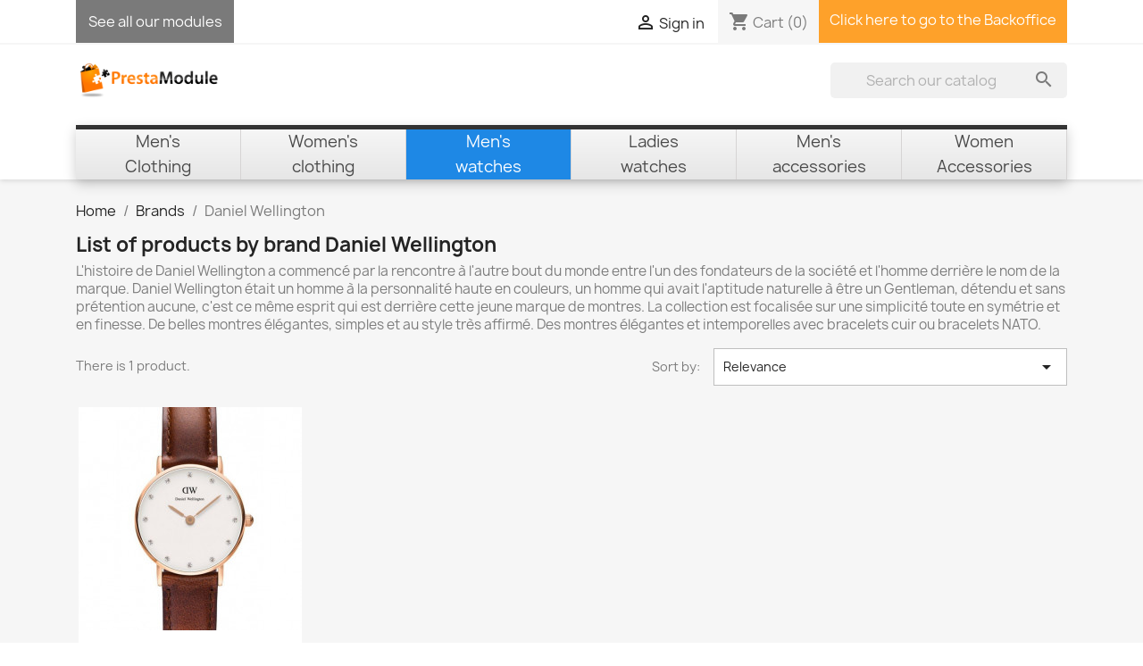

--- FILE ---
content_type: text/html; charset=utf-8
request_url: https://demos-17.presta-module.com/applepay/en/17_daniel-wellington
body_size: 12040
content:
<!doctype html>
<html lang="en-US">

  <head>
    
      
  <meta charset="utf-8">


  <meta http-equiv="x-ua-compatible" content="ie=edge">



  <title>Daniel Wellington</title>
  
    
  
  <meta name="description" content="">
  <meta name="keywords" content="">
        <link rel="canonical" href="https://demos-17.presta-module.com/applepay/en/17_daniel-wellington">
    
          <link rel="alternate" href="https://demos-17.presta-module.com/applepay/fr/17_daniel-wellington" hreflang="fr">
          <link rel="alternate" href="https://demos-17.presta-module.com/applepay/en/17_daniel-wellington" hreflang="en-us">
      
  
  
    <script type="application/ld+json">
  {
    "@context": "https://schema.org",
    "@type": "Organization",
    "name" : "[Presta Module] Apple Pay",
    "url" : "https://demos-17.presta-module.com/applepay/en/"
         ,"logo": {
        "@type": "ImageObject",
        "url":"https://cdn-demos-17.presta-module.com/applepay/img/oco-logo-151801871224.jpg"
      }
      }
</script>

<script type="application/ld+json">
  {
    "@context": "https://schema.org",
    "@type": "WebPage",
    "isPartOf": {
      "@type": "WebSite",
      "url":  "https://demos-17.presta-module.com/applepay/en/",
      "name": "[Presta Module] Apple Pay"
    },
    "name": "Daniel Wellington",
    "url":  "https://demos-17.presta-module.com/applepay/en/17_daniel-wellington"
  }
</script>


  <script type="application/ld+json">
    {
      "@context": "https://schema.org",
      "@type": "BreadcrumbList",
      "itemListElement": [
                  {
            "@type": "ListItem",
            "position": 1,
            "name": "Home",
            "item": "https://demos-17.presta-module.com/applepay/en/"
          },                  {
            "@type": "ListItem",
            "position": 2,
            "name": "Brands",
            "item": "https://demos-17.presta-module.com/applepay/en/brands"
          },                  {
            "@type": "ListItem",
            "position": 3,
            "name": "Daniel Wellington",
            "item": "https://demos-17.presta-module.com/applepay/en/17_daniel-wellington"
          }              ]
    }
  </script>
  
  
  
  <script type="application/ld+json">
  {
    "@context": "https://schema.org",
    "@type": "ItemList",
    "itemListElement": [
          {
        "@type": "ListItem",
        "position": 1,
        "name": "Classy St Mawes",
        "url": "https://demos-17.presta-module.com/applepay/en/men-s-watches/29-classy-st-mawes.html"
      }        ]
  }
</script>

  
  
    
  

  
    <meta property="og:title" content="Daniel Wellington" />
    <meta property="og:description" content="" />
    <meta property="og:url" content="https://demos-17.presta-module.com/applepay/en/17_daniel-wellington" />
    <meta property="og:site_name" content="[Presta Module] Apple Pay" />
    <meta property="og:type" content="website" />    



  <meta name="viewport" content="width=device-width, initial-scale=1">



  <link rel="icon" type="image/vnd.microsoft.icon" href="https://cdn-demos-17.presta-module.com/applepay/img/favicon.ico?1518020357">
  <link rel="shortcut icon" type="image/x-icon" href="https://cdn-demos-17.presta-module.com/applepay/img/favicon.ico?1518020357">



    <link rel="stylesheet" href="https://cdnjs.cloudflare.com/ajax/libs/font-awesome/5.9.0/css/all.min.css" type="text/css" media="all">
  <link rel="stylesheet" href="https://cdn-demos-17.presta-module.com/applepay/themes/demo/assets/cache/theme-0caf5e37.css" type="text/css" media="all">




  

  <script type="text/javascript">
        var adtm_activeLink = {"id":17,"type":"brands"};
        var adtm_isToggleMode = false;
        var adtm_menuHamburgerSelector = "#menu-icon, .menu-icon";
        var adtm_stickyOnMobile = false;
        var prestashop = {"cart":{"products":[],"totals":{"total":{"type":"total","label":"Total","amount":0,"value":"\u20ac0.00"},"total_including_tax":{"type":"total","label":"Total (tax incl.)","amount":0,"value":"\u20ac0.00"},"total_excluding_tax":{"type":"total","label":"Total (tax excl.)","amount":0,"value":"\u20ac0.00"}},"subtotals":{"products":{"type":"products","label":"Subtotal","amount":0,"value":"\u20ac0.00"},"discounts":null,"shipping":{"type":"shipping","label":"Shipping","amount":0,"value":""},"tax":null},"products_count":0,"summary_string":"0 items","vouchers":{"allowed":1,"added":[]},"discounts":[],"minimalPurchase":0,"minimalPurchaseRequired":""},"currency":{"id":1,"name":"Euro","iso_code":"EUR","iso_code_num":"978","sign":"\u20ac"},"customer":{"lastname":null,"firstname":null,"email":null,"birthday":null,"newsletter":null,"newsletter_date_add":null,"optin":null,"website":null,"company":null,"siret":null,"ape":null,"is_logged":false,"gender":{"type":null,"name":null},"addresses":[]},"country":{"id_zone":"1","id_currency":"0","call_prefix":"33","iso_code":"FR","active":"1","contains_states":"0","need_identification_number":"0","need_zip_code":"1","zip_code_format":"NNNNN","display_tax_label":"1","name":"France","id":8},"language":{"name":"English (English)","iso_code":"en","locale":"en-US","language_code":"en-us","active":"1","is_rtl":"0","date_format_lite":"m\/d\/Y","date_format_full":"m\/d\/Y H:i:s","id":2},"page":{"title":"","canonical":"https:\/\/demos-17.presta-module.com\/applepay\/en\/17_daniel-wellington","meta":{"title":"Daniel Wellington","description":"","keywords":"","robots":"index"},"page_name":"manufacturer","body_classes":{"lang-en":true,"lang-rtl":false,"country-FR":true,"currency-EUR":true,"layout-full-width":true,"page-manufacturer":true,"tax-display-enabled":true,"page-customer-account":false,"manufacturer-id-17":true,"manufacturer-Daniel Wellington":true},"admin_notifications":[],"password-policy":{"feedbacks":{"0":"Very weak","1":"Weak","2":"Average","3":"Strong","4":"Very strong","Straight rows of keys are easy to guess":"Straight rows of keys are easy to guess","Short keyboard patterns are easy to guess":"Short keyboard patterns are easy to guess","Use a longer keyboard pattern with more turns":"Use a longer keyboard pattern with more turns","Repeats like \"aaa\" are easy to guess":"Repeats like \"aaa\" are easy to guess","Repeats like \"abcabcabc\" are only slightly harder to guess than \"abc\"":"Repeats like \"abcabcabc\" are only slightly harder to guess than \"abc\"","Sequences like abc or 6543 are easy to guess":"Sequences like \"abc\" or \"6543\" are easy to guess.","Recent years are easy to guess":"Recent years are easy to guess","Dates are often easy to guess":"Dates are often easy to guess","This is a top-10 common password":"This is a top-10 common password","This is a top-100 common password":"This is a top-100 common password","This is a very common password":"This is a very common password","This is similar to a commonly used password":"This is similar to a commonly used password","A word by itself is easy to guess":"A word by itself is easy to guess","Names and surnames by themselves are easy to guess":"Names and surnames by themselves are easy to guess","Common names and surnames are easy to guess":"Common names and surnames are easy to guess","Use a few words, avoid common phrases":"Use a few words, avoid common phrases","No need for symbols, digits, or uppercase letters":"No need for symbols, digits, or uppercase letters","Avoid repeated words and characters":"Avoid repeated words and characters","Avoid sequences":"Avoid sequences","Avoid recent years":"Avoid recent years","Avoid years that are associated with you":"Avoid years that are associated with you","Avoid dates and years that are associated with you":"Avoid dates and years that are associated with you","Capitalization doesn't help very much":"Capitalization doesn't help very much","All-uppercase is almost as easy to guess as all-lowercase":"All-uppercase is almost as easy to guess as all-lowercase","Reversed words aren't much harder to guess":"Reversed words aren't much harder to guess","Predictable substitutions like '@' instead of 'a' don't help very much":"Predictable substitutions like \"@\" instead of \"a\" don't help very much.","Add another word or two. Uncommon words are better.":"Add another word or two. Uncommon words are better."}}},"shop":{"name":"[Presta Module] Apple Pay","logo":"https:\/\/cdn-demos-17.presta-module.com\/applepay\/img\/oco-logo-151801871224.jpg","stores_icon":"https:\/\/cdn-demos-17.presta-module.com\/applepay\/img\/logo_stores.png","favicon":"https:\/\/cdn-demos-17.presta-module.com\/applepay\/img\/favicon.ico"},"core_js_public_path":"\/themes\/","urls":{"base_url":"https:\/\/demos-17.presta-module.com\/applepay\/","current_url":"https:\/\/demos-17.presta-module.com\/applepay\/en\/17_daniel-wellington","shop_domain_url":"https:\/\/demos-17.presta-module.com","img_ps_url":"https:\/\/cdn-demos-17.presta-module.com\/applepay\/img\/","img_cat_url":"https:\/\/cdn-demos-17.presta-module.com\/applepay\/img\/c\/","img_lang_url":"https:\/\/cdn-demos-17.presta-module.com\/applepay\/img\/l\/","img_prod_url":"https:\/\/cdn-demos-17.presta-module.com\/applepay\/img\/p\/","img_manu_url":"https:\/\/cdn-demos-17.presta-module.com\/applepay\/img\/m\/","img_sup_url":"https:\/\/cdn-demos-17.presta-module.com\/applepay\/img\/su\/","img_ship_url":"https:\/\/cdn-demos-17.presta-module.com\/applepay\/img\/s\/","img_store_url":"https:\/\/cdn-demos-17.presta-module.com\/applepay\/img\/st\/","img_col_url":"https:\/\/cdn-demos-17.presta-module.com\/applepay\/img\/co\/","img_url":"https:\/\/cdn-demos-17.presta-module.com\/applepay\/themes\/classic\/assets\/img\/","css_url":"https:\/\/cdn-demos-17.presta-module.com\/applepay\/themes\/classic\/assets\/css\/","js_url":"https:\/\/cdn-demos-17.presta-module.com\/applepay\/themes\/classic\/assets\/js\/","pic_url":"https:\/\/cdn-demos-17.presta-module.com\/applepay\/upload\/","theme_assets":"https:\/\/cdn-demos-17.presta-module.com\/applepay\/themes\/classic\/assets\/","theme_dir":"https:\/\/cdn-demos-17.presta-module.com\/applepay\/themes\/demo\/","child_theme_assets":"https:\/\/cdn-demos-17.presta-module.com\/applepay\/themes\/demo\/assets\/","child_img_url":"https:\/\/cdn-demos-17.presta-module.com\/applepay\/themes\/demo\/assets\/img\/","child_css_url":"https:\/\/cdn-demos-17.presta-module.com\/applepay\/themes\/demo\/assets\/css\/","child_js_url":"https:\/\/cdn-demos-17.presta-module.com\/applepay\/themes\/demo\/assets\/js\/","pages":{"address":"https:\/\/demos-17.presta-module.com\/applepay\/en\/address","addresses":"https:\/\/demos-17.presta-module.com\/applepay\/en\/addresses","authentication":"https:\/\/demos-17.presta-module.com\/applepay\/en\/login","manufacturer":"https:\/\/demos-17.presta-module.com\/applepay\/en\/brands","cart":"https:\/\/demos-17.presta-module.com\/applepay\/en\/cart","category":"https:\/\/demos-17.presta-module.com\/applepay\/en\/index.php?controller=category","cms":"https:\/\/demos-17.presta-module.com\/applepay\/en\/index.php?controller=cms","contact":"https:\/\/demos-17.presta-module.com\/applepay\/en\/contact-us","discount":"https:\/\/demos-17.presta-module.com\/applepay\/en\/discount","guest_tracking":"https:\/\/demos-17.presta-module.com\/applepay\/en\/guest-tracking","history":"https:\/\/demos-17.presta-module.com\/applepay\/en\/order-history","identity":"https:\/\/demos-17.presta-module.com\/applepay\/en\/identity","index":"https:\/\/demos-17.presta-module.com\/applepay\/en\/","my_account":"https:\/\/demos-17.presta-module.com\/applepay\/en\/my-account","order_confirmation":"https:\/\/demos-17.presta-module.com\/applepay\/en\/order-confirmation","order_detail":"https:\/\/demos-17.presta-module.com\/applepay\/en\/index.php?controller=order-detail","order_follow":"https:\/\/demos-17.presta-module.com\/applepay\/en\/order-follow","order":"https:\/\/demos-17.presta-module.com\/applepay\/en\/order","order_return":"https:\/\/demos-17.presta-module.com\/applepay\/en\/index.php?controller=order-return","order_slip":"https:\/\/demos-17.presta-module.com\/applepay\/en\/credit-slip","pagenotfound":"https:\/\/demos-17.presta-module.com\/applepay\/en\/page-not-found","password":"https:\/\/demos-17.presta-module.com\/applepay\/en\/password-recovery","pdf_invoice":"https:\/\/demos-17.presta-module.com\/applepay\/en\/index.php?controller=pdf-invoice","pdf_order_return":"https:\/\/demos-17.presta-module.com\/applepay\/en\/index.php?controller=pdf-order-return","pdf_order_slip":"https:\/\/demos-17.presta-module.com\/applepay\/en\/index.php?controller=pdf-order-slip","prices_drop":"https:\/\/demos-17.presta-module.com\/applepay\/en\/prices-drop","product":"https:\/\/demos-17.presta-module.com\/applepay\/en\/index.php?controller=product","registration":"https:\/\/demos-17.presta-module.com\/applepay\/en\/index.php?controller=registration","search":"https:\/\/demos-17.presta-module.com\/applepay\/en\/search","sitemap":"https:\/\/demos-17.presta-module.com\/applepay\/en\/Sitemap","stores":"https:\/\/demos-17.presta-module.com\/applepay\/en\/stores","supplier":"https:\/\/demos-17.presta-module.com\/applepay\/en\/supplier","new_products":"https:\/\/demos-17.presta-module.com\/applepay\/en\/new-products","brands":"https:\/\/demos-17.presta-module.com\/applepay\/en\/brands","register":"https:\/\/demos-17.presta-module.com\/applepay\/en\/index.php?controller=registration","order_login":"https:\/\/demos-17.presta-module.com\/applepay\/en\/order?login=1"},"alternative_langs":{"fr":"https:\/\/demos-17.presta-module.com\/applepay\/fr\/17_daniel-wellington","en-us":"https:\/\/demos-17.presta-module.com\/applepay\/en\/17_daniel-wellington"},"actions":{"logout":"https:\/\/demos-17.presta-module.com\/applepay\/en\/?mylogout="},"no_picture_image":{"bySize":{"small_default":{"url":"https:\/\/cdn-demos-17.presta-module.com\/applepay\/img\/p\/en-default-small_default.jpg","width":98,"height":98},"cart_default":{"url":"https:\/\/cdn-demos-17.presta-module.com\/applepay\/img\/p\/en-default-cart_default.jpg","width":125,"height":125},"home_default":{"url":"https:\/\/cdn-demos-17.presta-module.com\/applepay\/img\/p\/en-default-home_default.jpg","width":250,"height":250},"medium_default":{"url":"https:\/\/cdn-demos-17.presta-module.com\/applepay\/img\/p\/en-default-medium_default.jpg","width":452,"height":452},"large_default":{"url":"https:\/\/cdn-demos-17.presta-module.com\/applepay\/img\/p\/en-default-large_default.jpg","width":800,"height":800}},"small":{"url":"https:\/\/cdn-demos-17.presta-module.com\/applepay\/img\/p\/en-default-small_default.jpg","width":98,"height":98},"medium":{"url":"https:\/\/cdn-demos-17.presta-module.com\/applepay\/img\/p\/en-default-home_default.jpg","width":250,"height":250},"large":{"url":"https:\/\/cdn-demos-17.presta-module.com\/applepay\/img\/p\/en-default-large_default.jpg","width":800,"height":800},"legend":""}},"configuration":{"display_taxes_label":true,"display_prices_tax_incl":true,"is_catalog":false,"show_prices":true,"opt_in":{"partner":true},"quantity_discount":{"type":"discount","label":"Unit discount"},"voucher_enabled":1,"return_enabled":0},"field_required":[],"breadcrumb":{"links":[{"title":"Home","url":"https:\/\/demos-17.presta-module.com\/applepay\/en\/"},{"title":"Brands","url":"https:\/\/demos-17.presta-module.com\/applepay\/en\/brands"},{"title":"Daniel Wellington","url":"https:\/\/demos-17.presta-module.com\/applepay\/en\/17_daniel-wellington"}],"count":3},"link":{"protocol_link":"https:\/\/","protocol_content":"https:\/\/"},"time":1768746916,"static_token":"3cae27e5de4366d86ac563ea1b1a6104","token":"065687cb984fafe0869b4c79d4ddec6a","debug":false};
        var psr_icon_color = false;
      </script>



  


    
  </head>

  <body id="manufacturer" class="lang-en country-fr currency-eur layout-full-width page-manufacturer tax-display-enabled manufacturer-id-17 manufacturer-daniel-wellington">

    
      
    

    <main>
      
              

      <header id="header">
        
          


  <div class="header-banner">
    
  </div>



  <nav class="header-nav">
    <div class="container">
      <div class="row">
        <div class="hidden-sm-down">
          <div class="col-md-5 col-xs-12">
            <div id="pmSeeOurModulesContainer">
    <div id="pmModulesLink">
        <a href="https://www.presta-module.com/en/3-prestashop-addons" title="See all our modules">See all our modules</a>
    </div>
</div>

<style>
#pmSeeOurModulesContainer {
    display: flex;
}
#header #pmModulesLink {
    height: 3rem;
    padding: 0.85rem;
    background: #7a7a7a;
    margin-top: 0!important;
}
#header #pmModulesLink a {
    color: #fff;
}
</style>

          </div>
          <div class="col-md-7 right-nav">
              <div id="_desktop_user_info">
  <div class="user-info">
          <a
        href="https://demos-17.presta-module.com/applepay/en/login?back=https%3A%2F%2Fdemos-17.presta-module.com%2Fapplepay%2Fen%2F17_daniel-wellington"
        title="Log in to your customer account"
        rel="nofollow"
      >
        <i class="material-icons">&#xE7FF;</i>
        <span class="hidden-sm-down">Sign in</span>
      </a>
      </div>
</div>
<div id="_desktop_cart">
  <div class="blockcart cart-preview inactive" data-refresh-url="//demos-17.presta-module.com/applepay/en/module/ps_shoppingcart/ajax">
    <div class="header">
              <i class="material-icons shopping-cart" aria-hidden="true">shopping_cart</i>
        <span class="hidden-sm-down">Cart</span>
        <span class="cart-products-count">(0)</span>
          </div>
  </div>
</div>
<div class="user-info pm-bo-link">
    <a class="hidden-sm-down" href="https://demos-17.presta-module.com/applepay/admindemo/">
        Click here to go to the Backoffice
    </a>
</div>
<style type="text/css">
div.pm-bo-link { border-right: 0px; background: #fea12a;margin: 0!important;padding: .75rem; }
div.pm-bo-link a, div.pm-bo-link a:active, div.pm-bo-link a:hover { background: #fea12a;color: #fff!important; }
</style>

          </div>
        </div>
        <div class="hidden-md-up text-sm-center mobile">
          <div class="float-xs-left" id="menu-icon">
            <i class="material-icons d-inline">&#xE5D2;</i>
          </div>
          <div class="float-xs-right" id="_mobile_cart"></div>
          <div class="float-xs-right" id="_mobile_user_info"></div>
          <div class="top-logo" id="_mobile_logo"></div>
          <div class="clearfix"></div>
        </div>
      </div>
    </div>
  </nav>



  <div class="header-top">
    <div class="container">
       <div class="row">
        <div class="col-md-2 hidden-sm-down" id="_desktop_logo">
                                    
  <a href="https://demos-17.presta-module.com/applepay/en/">
    <img
      class="logo img-fluid"
      src="https://cdn-demos-17.presta-module.com/applepay/img/oco-logo-151801871224.jpg"
      alt="[Presta Module] Apple Pay"
      width="400"
      height="100">
  </a>

                              </div>
        <div class="header-top-right col-md-10 col-sm-12 position-static">
          <!-- Block search module TOP -->
<div id="search_widget" class="search-widget" data-search-controller-url="//demos-17.presta-module.com/applepay/en/search">
	<form method="get" action="//demos-17.presta-module.com/applepay/en/search">
		<input type="hidden" name="controller" value="search">
		<input type="text" name="s" value="" placeholder="Search our catalog" aria-label="Search">
		<button type="submit">
			<i class="material-icons search">&#xE8B6;</i>
      <span class="hidden-xl-down">Search</span>
		</button>
	</form>
</div>
<!-- /Block search module TOP -->

        </div>
      </div>
      <div id="mobile_top_menu_wrapper" class="row hidden-md-up" style="display:none;">
        <div class="js-top-menu mobile" id="_mobile_top_menu"></div>
        <div class="js-top-menu-bottom">
          <div id="_mobile_currency_selector"></div>
          <div id="_mobile_language_selector"></div>
          <div id="_mobile_contact_link"></div>
        </div>
      </div>
    </div>
  </div>
  <!-- MODULE PM_AdvancedTopMenu || Presta-Module.com -->
<div id="_desktop_top_menu" class="adtm_menu_container container">
	<div id="adtm_menu" data-open-method="1" class="" data-active-id="24" data-active-type="brands">
		<div id="adtm_menu_inner" class="clearfix advtm_open_on_hover">
			<ul id="menu">
								<li class="li-niveau1 advtm_menu_toggle">
					<a href="#" class="a-niveau1 adtm_toggle_menu_button"><span class="advtm_menu_span adtm_toggle_menu_button_text">Menu</span></a>
				</li>
																		
																																																								<li class="li-niveau1 advtm_menu_3 sub">
						<a
    href="https://demos-17.presta-module.com/applepay/en/14-men-s-clothing"
    title="Men&#039;s
Clothing"
        class=" a-multiline a-niveau1"
     data-type="category"     data-id="14">

    <span class="advtm_menu_span advtm_menu_span_3">
Men's<br />
Clothing
    </span>

</a>
											<div class="adtm_sub">
															<table style="width: 100%; background-color: #42a5f5;" border="0" cellspacing="5" cellpadding="0" align="center">
<tbody>
<tr>
<td style="text-align: center;" align="center"><span style="font-size: 12pt; color: #ffffff;"><strong>What are you looking for ?</strong></span></td>
</tr>
</tbody>
</table>													<table class="columnWrapTable">
							<tr>
																							
																<td class="adtm_column_wrap_td advtm_column_wrap_td_3">
									<div class="adtm_column_wrap advtm_column_wrap_3">
																			<div class="adtm_column_wrap_sizer">&nbsp;</div>
																																																												<div class="adtm_column adtm_column_2">
																																		<span class="column_wrap_title">
												<span
    data-href="aHR0cHM6Ly9kZW1vcy0xNy5wcmVzdGEtbW9kdWxlLmNvbS9hcHBsZXBheS9lbi8xNi1zaGlydHM="
    title="Shirts"
        class="  "
     data-type="category"     data-id="16">

Shirts

</span>
											</span>
																																															<ul class="adtm_elements adtm_elements_2">
																																																																			<li class="">
													<span
    data-href="aHR0cHM6Ly9kZW1vcy0xNy5wcmVzdGEtbW9kdWxlLmNvbS9hcHBsZXBheS9lbi8xNi1zaGlydHM="
    title="	​"
        class="  "
     data-type="category"     data-id="16">

<img src="//cdn-demos-17.presta-module.com/applepay/modules/pm_advancedtopmenu/element_icons/28-en.jpg"alt="	​"title="	​" width="200" height="212"class="adtm_menu_icon img-responsive img-fluid"loading="lazy"/>	​

</span>
												</li>
																																																																																	<li class="">
													<span
    data-href="aHR0cHM6Ly9kZW1vcy0xNy5wcmVzdGEtbW9kdWxlLmNvbS9hcHBsZXBheS9lbi8xNi1zaGlydHM="
    title="See our shirts catalog"
        class="  "
     data-type="category"     data-id="16">

See our shirts catalog

</span>
												</li>
																																						</ul>
																																	</div>
																																																</div>
								</td>
																															
																<td class="adtm_column_wrap_td advtm_column_wrap_td_4">
									<div class="adtm_column_wrap advtm_column_wrap_4">
																			<div class="adtm_column_wrap_sizer">&nbsp;</div>
																																																												<div class="adtm_column adtm_column_3">
																																		<span class="column_wrap_title">
												<span
    data-href="aHR0cHM6Ly9kZW1vcy0xNy5wcmVzdGEtbW9kdWxlLmNvbS9hcHBsZXBheS9lbi8xNy1zdWl0cw=="
    title="Suits"
        class="  "
     data-type="category"     data-id="17">

Suits

</span>
											</span>
																																															<ul class="adtm_elements adtm_elements_3">
																																																																			<li class="">
													<span
    data-href="aHR0cHM6Ly9kZW1vcy0xNy5wcmVzdGEtbW9kdWxlLmNvbS9hcHBsZXBheS9lbi8xNy1zdWl0cw=="
    title="	​"
        class="  "
     data-type="category"     data-id="17">

<img src="//cdn-demos-17.presta-module.com/applepay/modules/pm_advancedtopmenu/element_icons/29-en.jpg"alt="	​"title="	​" width="200" height="212"class="adtm_menu_icon img-responsive img-fluid"loading="lazy"/>	​

</span>
												</li>
																																																																																	<li class="">
													<span
    data-href="aHR0cHM6Ly9kZW1vcy0xNy5wcmVzdGEtbW9kdWxlLmNvbS9hcHBsZXBheS9lbi8xNy1zdWl0cw=="
    title="See our suits catalog"
        class="  "
     data-type="category"     data-id="17">

See our suits catalog

</span>
												</li>
																																						</ul>
																																	</div>
																																																</div>
								</td>
																															
																<td class="adtm_column_wrap_td advtm_column_wrap_td_24">
									<div class="adtm_column_wrap advtm_column_wrap_24">
																			<div class="adtm_column_wrap_sizer">&nbsp;</div>
																																																												<div class="adtm_column adtm_column_23">
																																		<span class="column_wrap_title">
												<span
    data-href="aHR0cHM6Ly9kZW1vcy0xNy5wcmVzdGEtbW9kdWxlLmNvbS9hcHBsZXBheS9lbi8yOS10aWVz"
    title="Ties"
        class="  "
     data-type="category"     data-id="29">

Ties

</span>
											</span>
																																															<ul class="adtm_elements adtm_elements_23">
																																																																			<li class="">
													<span
    data-href="aHR0cHM6Ly9kZW1vcy0xNy5wcmVzdGEtbW9kdWxlLmNvbS9hcHBsZXBheS9lbi8yOS10aWVz"
    title="	​"
        class="  "
     data-type="category"     data-id="29">

<img src="//cdn-demos-17.presta-module.com/applepay/modules/pm_advancedtopmenu/element_icons/52-en.jpg"alt="	​"title="	​" width="200" height="212"class="adtm_menu_icon img-responsive img-fluid"loading="lazy"/>	​

</span>
												</li>
																																																																																	<li class="">
													<span
    data-href="aHR0cHM6Ly9kZW1vcy0xNy5wcmVzdGEtbW9kdWxlLmNvbS9hcHBsZXBheS9lbi8yOS10aWVz"
    title="See our ties catalog"
        class="  "
     data-type="category"     data-id="29">

See our ties catalog

</span>
												</li>
																																						</ul>
																																	</div>
																																																</div>
								</td>
																						</tr>
						</table>
												</div>
										</li>
																			
																																																								<li class="li-niveau1 advtm_menu_4 sub">
						<a
    href="https://demos-17.presta-module.com/applepay/en/15-women-s-clothing"
    title="Women&#039;s
clothing"
        class=" a-multiline a-niveau1"
     data-type="category"     data-id="15">

    <span class="advtm_menu_span advtm_menu_span_4">
Women's<br />
clothing
    </span>

</a>
											<div class="adtm_sub">
															<table style="width: 100%; background-color: #ec407a;" border="0" cellspacing="5" cellpadding="0" align="center">
<tbody>
<tr>
<td style="text-align: center;" align="center"><span style="font-size: 12pt; color: #ffffff;"><strong>What are you looking for ?</strong></span></td>
</tr>
</tbody>
</table>													<table class="columnWrapTable">
							<tr>
																							
																<td class="adtm_column_wrap_td advtm_column_wrap_td_6">
									<div class="adtm_column_wrap advtm_column_wrap_6">
																			<div class="adtm_column_wrap_sizer">&nbsp;</div>
																																																												<div class="adtm_column adtm_column_6">
																																		<span class="column_wrap_title">
												<span
    data-href="aHR0cHM6Ly9kZW1vcy0xNy5wcmVzdGEtbW9kdWxlLmNvbS9hcHBsZXBheS9lbi8xOC1zaGlydHM="
    title="Shirts"
        class="  "
     data-type="category"     data-id="18">

Shirts

</span>
											</span>
																																															<ul class="adtm_elements adtm_elements_6">
																																																																			<li class="">
													<span
    data-href="aHR0cHM6Ly9kZW1vcy0xNy5wcmVzdGEtbW9kdWxlLmNvbS9hcHBsZXBheS9lbi8xOC1zaGlydHM="
    title="	​"
        class="  "
     data-type="category"     data-id="18">

<img src="//cdn-demos-17.presta-module.com/applepay/modules/pm_advancedtopmenu/element_icons/26-en.jpg"alt="	​"title="	​" width="200" height="212"class="adtm_menu_icon img-responsive img-fluid"loading="lazy"/>	​

</span>
												</li>
																																																																																	<li class="">
													<span
    data-href="aHR0cHM6Ly9kZW1vcy0xNy5wcmVzdGEtbW9kdWxlLmNvbS9hcHBsZXBheS9lbi8xOC1zaGlydHM="
    title="See our shirts catalog"
        class="  "
     data-type="category"     data-id="18">

See our shirts catalog

</span>
												</li>
																																						</ul>
																																	</div>
																																																</div>
								</td>
																															
																<td class="adtm_column_wrap_td advtm_column_wrap_td_7">
									<div class="adtm_column_wrap advtm_column_wrap_7">
																			<div class="adtm_column_wrap_sizer">&nbsp;</div>
																																																												<div class="adtm_column adtm_column_7">
																																		<span class="column_wrap_title">
												<span
    data-href="aHR0cHM6Ly9kZW1vcy0xNy5wcmVzdGEtbW9kdWxlLmNvbS9hcHBsZXBheS9lbi8xOS1zdWl0cw=="
    title="Suits"
        class="  "
     data-type="category"     data-id="19">

Suits

</span>
											</span>
																																															<ul class="adtm_elements adtm_elements_7">
																																																																			<li class="">
													<span
    data-href="aHR0cHM6Ly9kZW1vcy0xNy5wcmVzdGEtbW9kdWxlLmNvbS9hcHBsZXBheS9lbi8xOS1zdWl0cw=="
    title="	​"
        class="  "
     data-type="category"     data-id="19">

<img src="//cdn-demos-17.presta-module.com/applepay/modules/pm_advancedtopmenu/element_icons/27-en.jpg"alt="	​"title="	​" width="200" height="212"class="adtm_menu_icon img-responsive img-fluid"loading="lazy"/>	​

</span>
												</li>
																																																																																	<li class="">
													<span
    data-href="aHR0cHM6Ly9kZW1vcy0xNy5wcmVzdGEtbW9kdWxlLmNvbS9hcHBsZXBheS9lbi8xOS1zdWl0cw=="
    title="See our suits catalog"
        class="  "
     data-type="category"     data-id="19">

See our suits catalog

</span>
												</li>
																																						</ul>
																																	</div>
																																																</div>
								</td>
																															
																<td class="adtm_column_wrap_td advtm_column_wrap_td_25">
									<div class="adtm_column_wrap advtm_column_wrap_25">
																			<div class="adtm_column_wrap_sizer">&nbsp;</div>
																																																												<div class="adtm_column adtm_column_24">
																																		<span class="column_wrap_title">
												<span
    data-href="aHR0cHM6Ly9kZW1vcy0xNy5wcmVzdGEtbW9kdWxlLmNvbS9hcHBsZXBheS9lbi8zNi1wYW50cw=="
    title="Pants"
        class="  "
     data-type="category"     data-id="36">

Pants

</span>
											</span>
																																															<ul class="adtm_elements adtm_elements_24">
																																																																			<li class="">
													<span
    data-href="aHR0cHM6Ly9kZW1vcy0xNy5wcmVzdGEtbW9kdWxlLmNvbS9hcHBsZXBheS9lbi8zNi1wYW50cw=="
    title="	​"
        class="  "
     data-type="category"     data-id="36">

<img src="//cdn-demos-17.presta-module.com/applepay/modules/pm_advancedtopmenu/element_icons/55-en.jpg"alt="	​"title="	​" width="200" height="213"class="adtm_menu_icon img-responsive img-fluid"loading="lazy"/>	​

</span>
												</li>
																																																																																	<li class="">
													<span
    data-href="aHR0cHM6Ly9kZW1vcy0xNy5wcmVzdGEtbW9kdWxlLmNvbS9hcHBsZXBheS9lbi8zNi1wYW50cw=="
    title="See our pants catalog"
        class="  "
     data-type="category"     data-id="36">

See our pants catalog

</span>
												</li>
																																						</ul>
																																	</div>
																																																</div>
								</td>
																						</tr>
						</table>
												</div>
										</li>
																			
																																																								<li class="li-niveau1 advtm_menu_1 sub">
						<a
    href="https://demos-17.presta-module.com/applepay/en/12-men-s-watches"
    title="Men&#039;s
watches"
        class=" a-multiline a-niveau1"
     data-type="category"     data-id="12">

    <span class="advtm_menu_span advtm_menu_span_1">
Men's<br />
watches
    </span>

</a>
											<div class="adtm_sub">
															<table style="width: 100%; background-color: #42a5f5;" border="0" cellspacing="5" cellpadding="0" align="center">
<tbody>
<tr>
<td style="text-align: center;" align="center"><span style="font-size: 12pt; color: #ffffff;"><strong>What are you looking for ?</strong></span></td>
</tr>
</tbody>
</table>													<table class="columnWrapTable">
							<tr>
																							
																<td class="adtm_column_wrap_td advtm_column_wrap_td_1">
									<div class="adtm_column_wrap advtm_column_wrap_1">
																			<div class="adtm_column_wrap_sizer">&nbsp;</div>
																																																												<div class="adtm_column adtm_column_1">
																																		<span class="column_wrap_title">
												<span
    data-href="#"
    title="Sort by Manufacturers"
        class="adtm_unclickable  "
        >

Sort by Manufacturers

</span>
											</span>
																																															<ul class="adtm_elements adtm_elements_1">
																																																																			<li class="">
													<span
    data-href="aHR0cHM6Ly9kZW1vcy0xNy5wcmVzdGEtbW9kdWxlLmNvbS9hcHBsZXBheS9lbi8xN19kYW5pZWwtd2VsbGluZ3Rvbg=="
    title="Daniel Wellington"
        class="  "
     data-type="brands"     data-id="17">

Daniel Wellington

</span>
												</li>
																																																																																	<li class="">
													<span
    data-href="aHR0cHM6Ly9kZW1vcy0xNy5wcmVzdGEtbW9kdWxlLmNvbS9hcHBsZXBheS9lbi81X2RhbmlzaC1kZXNpZ24="
    title="Danish Design"
        class="  "
     data-type="brands"     data-id="5">

Danish Design

</span>
												</li>
																																																																																	<li class="">
													<span
    data-href="aHR0cHM6Ly9kZW1vcy0xNy5wcmVzdGEtbW9kdWxlLmNvbS9hcHBsZXBheS9lbi84X2NpdGl6ZW4="
    title="Citizen"
        class="  "
     data-type="brands"     data-id="8">

Citizen

</span>
												</li>
																																																																																	<li class="">
													<span
    data-href="aHR0cHM6Ly9kZW1vcy0xNy5wcmVzdGEtbW9kdWxlLmNvbS9hcHBsZXBheS9lbi8xNF9odWdvLWJvc3M="
    title="Hugo Boss"
        class="  "
     data-type="brands"     data-id="14">

Hugo Boss

</span>
												</li>
																																																																																	<li class="">
													<span
    data-href="aHR0cHM6Ly9kZW1vcy0xNy5wcmVzdGEtbW9kdWxlLmNvbS9hcHBsZXBheS9lbi8xM19qdW5rZXJz"
    title="Junkers"
        class="  "
     data-type="brands"     data-id="13">

Junkers

</span>
												</li>
																																																																																	<li class="">
													<span
    data-href="aHR0cHM6Ly9kZW1vcy0xNy5wcmVzdGEtbW9kdWxlLmNvbS9hcHBsZXBheS9lbi8xX21pY2hhZWwteW91bmc="
    title="Michael Young"
        class="  "
     data-type="brands"     data-id="1">

Michael Young

</span>
												</li>
																																																																																	<li class="">
													<span
    data-href="aHR0cHM6Ly9kZW1vcy0xNy5wcmVzdGEtbW9kdWxlLmNvbS9hcHBsZXBheS9lbi80X25peG9u"
    title="Nixon"
        class="  "
     data-type="brands"     data-id="4">

Nixon

</span>
												</li>
																																																																																	<li class="">
													<span
    data-href="aHR0cHM6Ly9kZW1vcy0xNy5wcmVzdGEtbW9kdWxlLmNvbS9hcHBsZXBheS9lbi8yX25hdmEtZGVzaWdu"
    title="Nava Design"
        class="  "
     data-type="brands"     data-id="2">

Nava Design

</span>
												</li>
																																																																																	<li class="">
													<span
    data-href="aHR0cHM6Ly9kZW1vcy0xNy5wcmVzdGEtbW9kdWxlLmNvbS9hcHBsZXBheS9lbi8zX3NpbW9uLWNhcnRlcg=="
    title="Simon Carter"
        class="  "
     data-type="brands"     data-id="3">

Simon Carter

</span>
												</li>
																																																																																	<li class="">
													<span
    data-href="L2VuL2ZhYnJpY2FudHM="
    title="See the list of manufacturers"
        class="  "
        >

See the list of manufacturers

</span>
												</li>
																																						</ul>
																																	</div>
																																																</div>
								</td>
																															
																<td class="adtm_column_wrap_td advtm_column_wrap_td_2">
									<div class="adtm_column_wrap advtm_column_wrap_2">
																			<div class="adtm_column_wrap_sizer">&nbsp;</div>
																																																												<div class="adtm_column adtm_column_4">
																																		<span class="column_wrap_title">
												<span
    data-href="#"
    title="Sort by Colors"
        class="adtm_unclickable  "
        >

Sort by Colors

</span>
											</span>
																																															<ul class="adtm_elements adtm_elements_4">
																																																																			<li class="">
													<span
    data-href="L2FkdmFuY2Vkc2VhcmNocHJvL2VuL3MvOC93aGl0ZS1tZW4td2F0Y2hlcw=="
    title="White"
        class="  "
        >

<img src="//cdn-demos-17.presta-module.com/applepay/modules/pm_advancedtopmenu/element_icons/2-en.jpg"alt="White"title="White" width="16" height="16"class="adtm_menu_icon img-responsive img-fluid"loading="lazy"/>White

</span>
												</li>
																																																																																	<li class="">
													<span
    data-href="L2FkdmFuY2Vkc2VhcmNocHJvL2VuL3MvMi9ibHVlLW1lbi1zLXdhdGNoZXM="
    title="Blue"
        class="  "
        >

<img src="//cdn-demos-17.presta-module.com/applepay/modules/pm_advancedtopmenu/element_icons/3-en.jpg"alt="Blue"title="Blue" width="16" height="16"class="adtm_menu_icon img-responsive img-fluid"loading="lazy"/>Blue

</span>
												</li>
																																																																																	<li class="">
													<span
    data-href="L2FkdmFuY2Vkc2VhcmNocHJvL2VuL3MvNS9ncmV5LW1lbi1zLXdhdGNoZXM="
    title="Grey"
        class="  "
        >

<img src="//cdn-demos-17.presta-module.com/applepay/modules/pm_advancedtopmenu/element_icons/4-en.jpg"alt="Grey"title="Grey" width="16" height="16"class="adtm_menu_icon img-responsive img-fluid"loading="lazy"/>Grey

</span>
												</li>
																																																																																	<li class="">
													<span
    data-href="L2FkdmFuY2Vkc2VhcmNocHJvL2VuL3MvMy9icm93bi1tZW4td2F0Y2hlcw=="
    title="Brown"
        class="  "
        >

<img src="//cdn-demos-17.presta-module.com/applepay/modules/pm_advancedtopmenu/element_icons/5-en.jpg"alt="Brown"title="Brown" width="16" height="16"class="adtm_menu_icon img-responsive img-fluid"loading="lazy"/>Brown

</span>
												</li>
																																																																																	<li class="">
													<span
    data-href="L2FkdmFuY2Vkc2VhcmNocHJvL2VuL3MvMS9ibGFjay1tZW4tcy13YXRjaGVz"
    title="Black"
        class="  "
        >

<img src="//cdn-demos-17.presta-module.com/applepay/modules/pm_advancedtopmenu/element_icons/6-en.jpg"alt="Black"title="Black" width="16" height="16"class="adtm_menu_icon img-responsive img-fluid"loading="lazy"/>Black

</span>
												</li>
																																																																																	<li class="">
													<span
    data-href="L2FkdmFuY2Vkc2VhcmNocHJvL2VuL3MvNC9nb2xkLW1lbi13YXRjaGVz"
    title="Gold"
        class="  "
        >

<img src="//cdn-demos-17.presta-module.com/applepay/modules/pm_advancedtopmenu/element_icons/7-en.jpg"alt="Gold"title="Gold" width="16" height="16"class="adtm_menu_icon img-responsive img-fluid"loading="lazy"/>Gold

</span>
												</li>
																																																																																	<li class="">
													<span
    data-href="L2FkdmFuY2Vkc2VhcmNocHJvL2VuL3MvNi9vcmFuZ2UtbWVuLXdhdGNoZXM="
    title="Orange"
        class="  "
        >

<img src="//cdn-demos-17.presta-module.com/applepay/modules/pm_advancedtopmenu/element_icons/9-en.jpg"alt="Orange"title="Orange" width="16" height="16"class="adtm_menu_icon img-responsive img-fluid"loading="lazy"/>Orange

</span>
												</li>
																																																																																	<li class="">
													<span
    data-href="L2FkdmFuY2Vkc2VhcmNocHJvL2VuL3MvNy9yb3NlLWdvbGQtbWVuLXdhdGNoZXM="
    title="Rose Gold"
        class="  "
        >

<img src="//cdn-demos-17.presta-module.com/applepay/modules/pm_advancedtopmenu/element_icons/8-en.jpg"alt="Rose Gold"title="Rose Gold" width="16" height="16"class="adtm_menu_icon img-responsive img-fluid"loading="lazy"/>Rose Gold

</span>
												</li>
																																						</ul>
																																	</div>
																																																</div>
								</td>
																															
																<td class="adtm_column_wrap_td advtm_column_wrap_td_5">
									<div class="adtm_column_wrap advtm_column_wrap_5">
																			<div class="adtm_column_wrap_sizer">&nbsp;</div>
																																																												<div class="adtm_column adtm_column_16">
																																		<span class="column_wrap_title">
												<span
    data-href="aHR0cHM6Ly9kZW1vcy0xNy5wcmVzdGEtbW9kdWxlLmNvbS9hcHBsZXBheS9lbi8yNy1hbmFsb2ctd2F0Y2hlcw=="
    title="Analog Watches"
        class="  "
     data-type="category"     data-id="27">

Analog Watches

</span>
											</span>
																																															<ul class="adtm_elements adtm_elements_16">
																																																																			<li class="">
													<span
    data-href="aHR0cHM6Ly9kZW1vcy0xNy5wcmVzdGEtbW9kdWxlLmNvbS9hcHBsZXBheS9lbi8yNy1hbmFsb2ctd2F0Y2hlcw=="
    title="	​"
        class="  "
     data-type="category"     data-id="27">

<img src="//cdn-demos-17.presta-module.com/applepay/modules/pm_advancedtopmenu/element_icons/69-en.jpg"alt="	​"title="	​" width="200" height="212"class="adtm_menu_icon img-responsive img-fluid"loading="lazy"/>	​

</span>
												</li>
																																																																																	<li class="">
													<span
    data-href="aHR0cHM6Ly9kZW1vcy0xNy5wcmVzdGEtbW9kdWxlLmNvbS9hcHBsZXBheS9lbi8yNy1hbmFsb2ctd2F0Y2hlcw=="
    title="See our analog watches catalog"
        class="  "
     data-type="category"     data-id="27">

See our analog watches catalog

</span>
												</li>
																																						</ul>
																																	</div>
																																																</div>
								</td>
																															
																<td class="adtm_column_wrap_td advtm_column_wrap_td_26">
									<div class="adtm_column_wrap advtm_column_wrap_26">
																			<div class="adtm_column_wrap_sizer">&nbsp;</div>
																																																												<div class="adtm_column adtm_column_17">
																																		<span class="column_wrap_title">
												<span
    data-href="aHR0cHM6Ly9kZW1vcy0xNy5wcmVzdGEtbW9kdWxlLmNvbS9hcHBsZXBheS9lbi8yOC1kaWdpdGFsLXdhdGNoZXM="
    title="Digital Watches"
        class="  "
     data-type="category"     data-id="28">

Digital Watches

</span>
											</span>
																																															<ul class="adtm_elements adtm_elements_17">
																																																																			<li class="">
													<span
    data-href="aHR0cHM6Ly9kZW1vcy0xNy5wcmVzdGEtbW9kdWxlLmNvbS9hcHBsZXBheS9lbi8yOC1kaWdpdGFsLXdhdGNoZXM="
    title="	​"
        class="  "
     data-type="category"     data-id="28">

<img src="//cdn-demos-17.presta-module.com/applepay/modules/pm_advancedtopmenu/element_icons/70-en.jpg"alt="	​"title="	​" width="200" height="212"class="adtm_menu_icon img-responsive img-fluid"loading="lazy"/>	​

</span>
												</li>
																																																																																	<li class="">
													<span
    data-href="aHR0cHM6Ly9kZW1vcy0xNy5wcmVzdGEtbW9kdWxlLmNvbS9hcHBsZXBheS9lbi8yOC1kaWdpdGFsLXdhdGNoZXM="
    title="See our digital watches catalog"
        class="  "
     data-type="category"     data-id="28">

See our digital watches catalog

</span>
												</li>
																																						</ul>
																																	</div>
																																																</div>
								</td>
																						</tr>
						</table>
												</div>
										</li>
																			
																																																								<li class="li-niveau1 advtm_menu_5 sub">
						<a
    href="https://demos-17.presta-module.com/applepay/en/13-women-s-watches"
    title="Ladies
watches"
        class=" a-multiline a-niveau1"
     data-type="category"     data-id="13">

    <span class="advtm_menu_span advtm_menu_span_5">
Ladies<br />
watches
    </span>

</a>
											<div class="adtm_sub">
															<table style="width: 100%; background-color: #ec407a;" border="0" cellspacing="5" cellpadding="0" align="center">
<tbody>
<tr>
<td style="text-align: center;" align="center"><span style="font-size: 12pt; color: #ffffff;"><strong>What are you looking for ?</strong></span></td>
</tr>
</tbody>
</table>													<table class="columnWrapTable">
							<tr>
																							
																<td class="adtm_column_wrap_td advtm_column_wrap_td_9">
									<div class="adtm_column_wrap advtm_column_wrap_9">
																			<div class="adtm_column_wrap_sizer">&nbsp;</div>
																																																												<div class="adtm_column adtm_column_8">
																																		<span class="column_wrap_title">
												<span
    data-href="#"
    title="Sort by Manufacturers"
        class="adtm_unclickable  "
        >

Sort by Manufacturers

</span>
											</span>
																																															<ul class="adtm_elements adtm_elements_8">
																																																																			<li class="">
													<span
    data-href="aHR0cHM6Ly9kZW1vcy0xNy5wcmVzdGEtbW9kdWxlLmNvbS9hcHBsZXBheS9lbi8xN19kYW5pZWwtd2VsbGluZ3Rvbg=="
    title="Daniel Wellington"
        class="  "
     data-type="brands"     data-id="17">

Daniel Wellington

</span>
												</li>
																																																																																	<li class="">
													<span
    data-href="aHR0cHM6Ly9kZW1vcy0xNy5wcmVzdGEtbW9kdWxlLmNvbS9hcHBsZXBheS9lbi81X2RhbmlzaC1kZXNpZ24="
    title="Danish Design"
        class="  "
     data-type="brands"     data-id="5">

Danish Design

</span>
												</li>
																																																																																	<li class="">
													<span
    data-href="aHR0cHM6Ly9kZW1vcy0xNy5wcmVzdGEtbW9kdWxlLmNvbS9hcHBsZXBheS9lbi8xNl9sZXMtcGFydGlzYW5lcw=="
    title="Les Partisanes"
        class="  "
     data-type="brands"     data-id="16">

Les Partisanes

</span>
												</li>
																																																																																	<li class="">
													<span
    data-href="aHR0cHM6Ly9kZW1vcy0xNy5wcmVzdGEtbW9kdWxlLmNvbS9hcHBsZXBheS9lbi8yX25hdmEtZGVzaWdu"
    title="Nava Design"
        class="  "
     data-type="brands"     data-id="2">

Nava Design

</span>
												</li>
																																																																																	<li class="">
													<span
    data-href="aHR0cHM6Ly9kZW1vcy0xNy5wcmVzdGEtbW9kdWxlLmNvbS9hcHBsZXBheS9lbi80X25peG9u"
    title="Nixon"
        class="  "
     data-type="brands"     data-id="4">

Nixon

</span>
												</li>
																																																																																	<li class="">
													<span
    data-href="aHR0cHM6Ly9kZW1vcy0xNy5wcmVzdGEtbW9kdWxlLmNvbS9hcHBsZXBheS9lbi83X3Rha3VtaQ=="
    title="Takumi"
        class="  "
     data-type="brands"     data-id="7">

Takumi

</span>
												</li>
																																																																																	<li class="">
													<span
    data-href="aHR0cHM6Ly9kZW1vcy0xNy5wcmVzdGEtbW9kdWxlLmNvbS9hcHBsZXBheS9lbi8xMV91bnRyb2Q="
    title="Untrod"
        class="  "
     data-type="brands"     data-id="11">

Untrod

</span>
												</li>
																																																																																	<li class="">
													<span
    data-href="L2VuL2ZhYnJpY2FudHM="
    title="See the list of manufacturers"
        class="  "
        >

See the list of manufacturers

</span>
												</li>
																																						</ul>
																																	</div>
																																																</div>
								</td>
																															
																<td class="adtm_column_wrap_td advtm_column_wrap_td_10">
									<div class="adtm_column_wrap advtm_column_wrap_10">
																			<div class="adtm_column_wrap_sizer">&nbsp;</div>
																																																												<div class="adtm_column adtm_column_9">
																																		<span class="column_wrap_title">
												<span
    data-href="#"
    title="Sort by Colors"
        class="adtm_unclickable  "
        >

Sort by Colors

</span>
											</span>
																																															<ul class="adtm_elements adtm_elements_9">
																																																																			<li class="">
													<span
    data-href="L2FkdmFuY2Vkc2VhcmNocHJvL2VuL3MvMTUvd2hpdGUtd29tZW4tcy13YXRjaGVz"
    title="White"
        class="  "
        >

<img src="//cdn-demos-17.presta-module.com/applepay/modules/pm_advancedtopmenu/element_icons/42-en.jpg"alt="White"title="White" width="16" height="16"class="adtm_menu_icon img-responsive img-fluid"loading="lazy"/>White

</span>
												</li>
																																																																																	<li class="">
													<span
    data-href="L2FkdmFuY2Vkc2VhcmNocHJvL2VuL3MvMTAvYmx1ZS13b21lbi13YXRjaGVz"
    title="Blue"
        class="  "
        >

<img src="//cdn-demos-17.presta-module.com/applepay/modules/pm_advancedtopmenu/element_icons/43-en.jpg"alt="Blue"title="Blue" width="16" height="16"class="adtm_menu_icon img-responsive img-fluid"loading="lazy"/>Blue

</span>
												</li>
																																																																																	<li class="">
													<span
    data-href="L2FkdmFuY2Vkc2VhcmNocHJvL2VuL3MvMTMvZ3JleS13b21lbi1zLXdhdGNoZXM="
    title="Grey"
        class="  "
        >

<img src="//cdn-demos-17.presta-module.com/applepay/modules/pm_advancedtopmenu/element_icons/44-en.jpg"alt="Grey"title="Grey" width="16" height="16"class="adtm_menu_icon img-responsive img-fluid"loading="lazy"/>Grey

</span>
												</li>
																																																																																	<li class="">
													<span
    data-href="L2FkdmFuY2Vkc2VhcmNocHJvL2VuL3MvMTEvYnJvd24td29tZW4td2F0Y2hlcw=="
    title="Brown"
        class="  "
        >

<img src="//cdn-demos-17.presta-module.com/applepay/modules/pm_advancedtopmenu/element_icons/45-en.jpg"alt="Brown"title="Brown" width="16" height="16"class="adtm_menu_icon img-responsive img-fluid"loading="lazy"/>Brown

</span>
												</li>
																																																																																	<li class="">
													<span
    data-href="L2FkdmFuY2Vkc2VhcmNocHJvL2VuL3MvOS9ibGFjay13b21lbi13YXRjaGVz"
    title="Black"
        class="  "
        >

<img src="//cdn-demos-17.presta-module.com/applepay/modules/pm_advancedtopmenu/element_icons/46-en.jpg"alt="Black"title="Black" width="16" height="16"class="adtm_menu_icon img-responsive img-fluid"loading="lazy"/>Black

</span>
												</li>
																																																																																	<li class="">
													<span
    data-href="L2FkdmFuY2Vkc2VhcmNocHJvL2VuL3MvMTIvZ29sZC13b21lbi1zLXdhdGNoZXM="
    title="Gold"
        class="  "
        >

<img src="//cdn-demos-17.presta-module.com/applepay/modules/pm_advancedtopmenu/element_icons/47-en.jpg"alt="Gold"title="Gold" width="16" height="16"class="adtm_menu_icon img-responsive img-fluid"loading="lazy"/>Gold

</span>
												</li>
																																																																																	<li class="">
													<span
    data-href="L2FkdmFuY2Vkc2VhcmNocHJvL2VuL3MvMTQvcm9zZS1nb2xkLXdvbWVuLXMtd2F0Y2hlcw=="
    title="Rose Gold"
        class="  "
        >

<img src="//cdn-demos-17.presta-module.com/applepay/modules/pm_advancedtopmenu/element_icons/48-en.jpg"alt="Rose Gold"title="Rose Gold" width="16" height="16"class="adtm_menu_icon img-responsive img-fluid"loading="lazy"/>Rose Gold

</span>
												</li>
																																						</ul>
																																	</div>
																																																</div>
								</td>
																															
																<td class="adtm_column_wrap_td advtm_column_wrap_td_11">
									<div class="adtm_column_wrap advtm_column_wrap_11">
																			<div class="adtm_column_wrap_sizer">&nbsp;</div>
																																																												<div class="adtm_column adtm_column_20">
																																		<span class="column_wrap_title">
												<span
    data-href="aHR0cHM6Ly9kZW1vcy0xNy5wcmVzdGEtbW9kdWxlLmNvbS9hcHBsZXBheS9lbi8zMi1hbmFsb2ctd2F0Y2hlcw=="
    title="Analog Watches"
        class="  "
     data-type="category"     data-id="32">

Analog Watches

</span>
											</span>
																																															<ul class="adtm_elements adtm_elements_20">
																																																																			<li class="">
													<span
    data-href="aHR0cHM6Ly9kZW1vcy0xNy5wcmVzdGEtbW9kdWxlLmNvbS9hcHBsZXBheS9lbi8zMi1hbmFsb2ctd2F0Y2hlcw=="
    title="	​"
        class="  "
     data-type="category"     data-id="32">

<img src="//cdn-demos-17.presta-module.com/applepay/modules/pm_advancedtopmenu/element_icons/75-en.jpg"alt="	​"title="	​" width="200" height="212"class="adtm_menu_icon img-responsive img-fluid"loading="lazy"/>	​

</span>
												</li>
																																																																																	<li class="">
													<span
    data-href="L2VuLzMyLW1vbnRyZXMtYW5hbG9naXF1ZXM="
    title="See our analog watches catalog"
        class="  "
        >

See our analog watches catalog

</span>
												</li>
																																						</ul>
																																	</div>
																																																</div>
								</td>
																															
																<td class="adtm_column_wrap_td advtm_column_wrap_td_27">
									<div class="adtm_column_wrap advtm_column_wrap_27">
																			<div class="adtm_column_wrap_sizer">&nbsp;</div>
																																																												<div class="adtm_column adtm_column_21">
																																		<span class="column_wrap_title">
												<span
    data-href="aHR0cHM6Ly9kZW1vcy0xNy5wcmVzdGEtbW9kdWxlLmNvbS9hcHBsZXBheS9lbi8zMy1kaWdpdGFsLXdhdGNoZXM="
    title="Digital Watches"
        class="  "
     data-type="category"     data-id="33">

Digital Watches

</span>
											</span>
																																															<ul class="adtm_elements adtm_elements_21">
																																																																			<li class="">
													<span
    data-href="aHR0cHM6Ly9kZW1vcy0xNy5wcmVzdGEtbW9kdWxlLmNvbS9hcHBsZXBheS9lbi8zMy1kaWdpdGFsLXdhdGNoZXM="
    title="	​"
        class="  "
     data-type="category"     data-id="33">

<img src="//cdn-demos-17.presta-module.com/applepay/modules/pm_advancedtopmenu/element_icons/77-en.jpg"alt="	​"title="	​" width="200" height="212"class="adtm_menu_icon img-responsive img-fluid"loading="lazy"/>	​

</span>
												</li>
																																																																																	<li class="">
													<span
    data-href="L2VuLzMzLW1vbnRyZXMtZGlnaXRhbGVz"
    title="See our digital watches catalog"
        class="  "
        >

See our digital watches catalog

</span>
												</li>
																																						</ul>
																																	</div>
																																																</div>
								</td>
																						</tr>
						</table>
												</div>
										</li>
																			
																																																								<li class="li-niveau1 advtm_menu_6 sub">
						<a
    href="https://demos-17.presta-module.com/applepay/en/20-men-s-accessories"
    title="Men&#039;s
accessories"
        class=" a-multiline a-niveau1"
     data-type="category"     data-id="20">

    <span class="advtm_menu_span advtm_menu_span_6">
Men's<br />
accessories
    </span>

</a>
											<div class="adtm_sub">
															<table style="width: 100%; background-color: #42a5f5;" border="0" cellspacing="5" cellpadding="0" align="center">
<tbody>
<tr>
<td style="text-align: center;" align="center"><span style="font-size: 12pt; color: #ffffff;"><strong>What are you looking for ?</strong></span></td>
</tr>
</tbody>
</table>													<table class="columnWrapTable">
							<tr>
																							
																<td class="adtm_column_wrap_td advtm_column_wrap_td_13">
									<div class="adtm_column_wrap advtm_column_wrap_13">
																			<div class="adtm_column_wrap_sizer">&nbsp;</div>
																																																												<div class="adtm_column adtm_column_11">
																																		<span class="column_wrap_title">
												<span
    data-href="aHR0cHM6Ly9kZW1vcy0xNy5wcmVzdGEtbW9kdWxlLmNvbS9hcHBsZXBheS9lbi8yMi1iYWdz"
    title="Bags"
        class="  "
     data-type="category"     data-id="22">

Bags

</span>
											</span>
																																															<ul class="adtm_elements adtm_elements_11">
																																																																			<li class="">
													<span
    data-href="aHR0cHM6Ly9kZW1vcy0xNy5wcmVzdGEtbW9kdWxlLmNvbS9hcHBsZXBheS9lbi8yMi1iYWdz"
    title="	​"
        class="  "
     data-type="category"     data-id="22">

<img src="//cdn-demos-17.presta-module.com/applepay/modules/pm_advancedtopmenu/element_icons/37-en.jpg"alt="	​"title="	​" width="200" height="212"class="adtm_menu_icon img-responsive img-fluid"loading="lazy"/>	​

</span>
												</li>
																																																																																	<li class="">
													<span
    data-href="aHR0cHM6Ly9kZW1vcy0xNy5wcmVzdGEtbW9kdWxlLmNvbS9hcHBsZXBheS9lbi8yMi1iYWdz"
    title="See our bags catalog"
        class="  "
     data-type="category"     data-id="22">

See our bags catalog

</span>
												</li>
																																						</ul>
																																	</div>
																																																</div>
								</td>
																															
																<td class="adtm_column_wrap_td advtm_column_wrap_td_14">
									<div class="adtm_column_wrap advtm_column_wrap_14">
																			<div class="adtm_column_wrap_sizer">&nbsp;</div>
																																																												<div class="adtm_column adtm_column_12">
																																		<span class="column_wrap_title">
												<span
    data-href="aHR0cHM6Ly9kZW1vcy0xNy5wcmVzdGEtbW9kdWxlLmNvbS9hcHBsZXBheS9lbi8yMy1iZWx0cw=="
    title="Belts"
        class="  "
     data-type="category"     data-id="23">

Belts

</span>
											</span>
																																															<ul class="adtm_elements adtm_elements_12">
																																																																			<li class="">
													<span
    data-href="aHR0cHM6Ly9kZW1vcy0xNy5wcmVzdGEtbW9kdWxlLmNvbS9hcHBsZXBheS9lbi8yMy1iZWx0cw=="
    title="	​"
        class="  "
     data-type="category"     data-id="23">

<img src="//cdn-demos-17.presta-module.com/applepay/modules/pm_advancedtopmenu/element_icons/38-en.jpg"alt="	​"title="	​" width="200" height="212"class="adtm_menu_icon img-responsive img-fluid"loading="lazy"/>	​

</span>
												</li>
																																																																																	<li class="">
													<span
    data-href="aHR0cHM6Ly9kZW1vcy0xNy5wcmVzdGEtbW9kdWxlLmNvbS9hcHBsZXBheS9lbi8yMy1iZWx0cw=="
    title="See our belt catalog"
        class="  "
     data-type="category"     data-id="23">

See our belt catalog

</span>
												</li>
																																						</ul>
																																	</div>
																																																</div>
								</td>
																															
																<td class="adtm_column_wrap_td advtm_column_wrap_td_15">
									<div class="adtm_column_wrap advtm_column_wrap_15">
																			<div class="adtm_column_wrap_sizer">&nbsp;</div>
																																																												<div class="adtm_column adtm_column_13">
																																		<span class="column_wrap_title">
												<span
    data-href="aHR0cHM6Ly9kZW1vcy0xNy5wcmVzdGEtbW9kdWxlLmNvbS9hcHBsZXBheS9lbi8yNC13YWxsZXRz"
    title="Wallets"
        class="  "
     data-type="category"     data-id="24">

Wallets

</span>
											</span>
																																															<ul class="adtm_elements adtm_elements_13">
																																																																			<li class="">
													<span
    data-href="aHR0cHM6Ly9kZW1vcy0xNy5wcmVzdGEtbW9kdWxlLmNvbS9hcHBsZXBheS9lbi8yNC13YWxsZXRz"
    title="	​"
        class="  "
     data-type="category"     data-id="24">

<img src="//cdn-demos-17.presta-module.com/applepay/modules/pm_advancedtopmenu/element_icons/39-en.jpg"alt="	​"title="	​" width="200" height="212"class="adtm_menu_icon img-responsive img-fluid"loading="lazy"/>	​

</span>
												</li>
																																																																																	<li class="">
													<span
    data-href="aHR0cHM6Ly9kZW1vcy0xNy5wcmVzdGEtbW9kdWxlLmNvbS9hcHBsZXBheS9lbi8yNC13YWxsZXRz"
    title="See our wallets catalog"
        class="  "
     data-type="category"     data-id="24">

See our wallets catalog

</span>
												</li>
																																						</ul>
																																	</div>
																																																</div>
								</td>
																															
																<td class="adtm_column_wrap_td advtm_column_wrap_td_20">
									<div class="adtm_column_wrap advtm_column_wrap_20">
																			<div class="adtm_column_wrap_sizer">&nbsp;</div>
																																																												<div class="adtm_column adtm_column_18">
																																		<span class="column_wrap_title">
												<span
    data-href="aHR0cHM6Ly9kZW1vcy0xNy5wcmVzdGEtbW9kdWxlLmNvbS9hcHBsZXBheS9lbi8zMS1zdWl0Y2FzZXM="
    title="Suitcases"
        class="  "
     data-type="category"     data-id="31">

Suitcases

</span>
											</span>
																																															<ul class="adtm_elements adtm_elements_18">
																																																																			<li class="">
													<span
    data-href="aHR0cHM6Ly9kZW1vcy0xNy5wcmVzdGEtbW9kdWxlLmNvbS9hcHBsZXBheS9lbi8zMS1zdWl0Y2FzZXM="
    title="	​"
        class="  "
     data-type="category"     data-id="31">

<img src="//cdn-demos-17.presta-module.com/applepay/modules/pm_advancedtopmenu/element_icons/49-en.jpg"alt="	​"title="	​" width="200" height="212"class="adtm_menu_icon img-responsive img-fluid"loading="lazy"/>	​

</span>
												</li>
																																																																																	<li class="">
													<span
    data-href="aHR0cHM6Ly9kZW1vcy0xNy5wcmVzdGEtbW9kdWxlLmNvbS9hcHBsZXBheS9lbi8zMS1zdWl0Y2FzZXM="
    title="See our suitcases catalog"
        class="  "
     data-type="category"     data-id="31">

See our suitcases catalog

</span>
												</li>
																																						</ul>
																																	</div>
																																																</div>
								</td>
																						</tr>
						</table>
												</div>
										</li>
																			
																																																								<li class="li-niveau1 advtm_menu_7 sub">
						<a
    href="https://demos-17.presta-module.com/applepay/en/21-women-s-accessories"
    title="Women
Accessories"
        class=" a-multiline a-niveau1"
     data-type="category"     data-id="21">

    <span class="advtm_menu_span advtm_menu_span_7">
Women<br />
Accessories
    </span>

</a>
											<div class="adtm_sub">
															<table style="width: 100%; background-color: #ec407a;" border="0" cellspacing="5" cellpadding="0" align="center">
<tbody>
<tr>
<td style="text-align: center;" align="center"><span style="font-size: 12pt; color: #ffffff;"><strong>What are you looking for ?</strong></span></td>
</tr>
</tbody>
</table>													<table class="columnWrapTable">
							<tr>
																							
																<td class="adtm_column_wrap_td advtm_column_wrap_td_17">
									<div class="adtm_column_wrap advtm_column_wrap_17">
																			<div class="adtm_column_wrap_sizer">&nbsp;</div>
																																																												<div class="adtm_column adtm_column_14">
																																		<span class="column_wrap_title">
												<span
    data-href="aHR0cHM6Ly9kZW1vcy0xNy5wcmVzdGEtbW9kdWxlLmNvbS9hcHBsZXBheS9lbi8yNS1iYWdz"
    title="Bags"
        class="  "
     data-type="category"     data-id="25">

Bags

</span>
											</span>
																																															<ul class="adtm_elements adtm_elements_14">
																																																																			<li class="">
													<span
    data-href="aHR0cHM6Ly9kZW1vcy0xNy5wcmVzdGEtbW9kdWxlLmNvbS9hcHBsZXBheS9lbi8yNS1iYWdz"
    title="	​"
        class="  "
     data-type="category"     data-id="25">

<img src="//cdn-demos-17.presta-module.com/applepay/modules/pm_advancedtopmenu/element_icons/40-en.jpg"alt="	​"title="	​" width="200" height="212"class="adtm_menu_icon img-responsive img-fluid"loading="lazy"/>	​

</span>
												</li>
																																																																																	<li class="">
													<span
    data-href="aHR0cHM6Ly9kZW1vcy0xNy5wcmVzdGEtbW9kdWxlLmNvbS9hcHBsZXBheS9lbi8yNS1iYWdz"
    title="See our bags catalog"
        class="  "
     data-type="category"     data-id="25">

See our bags catalog

</span>
												</li>
																																						</ul>
																																	</div>
																																																</div>
								</td>
																															
																<td class="adtm_column_wrap_td advtm_column_wrap_td_18">
									<div class="adtm_column_wrap advtm_column_wrap_18">
																			<div class="adtm_column_wrap_sizer">&nbsp;</div>
																																																												<div class="adtm_column adtm_column_15">
																																		<span class="column_wrap_title">
												<span
    data-href="aHR0cHM6Ly9kZW1vcy0xNy5wcmVzdGEtbW9kdWxlLmNvbS9hcHBsZXBheS9lbi8yNi10cmF2ZWwtYmFncw=="
    title="Travel Bags"
        class="  "
     data-type="category"     data-id="26">

Travel Bags

</span>
											</span>
																																															<ul class="adtm_elements adtm_elements_15">
																																																																			<li class="">
													<span
    data-href="aHR0cHM6Ly9kZW1vcy0xNy5wcmVzdGEtbW9kdWxlLmNvbS9hcHBsZXBheS9lbi8yNi10cmF2ZWwtYmFncw=="
    title="	​"
        class="  "
     data-type="category"     data-id="26">

<img src="//cdn-demos-17.presta-module.com/applepay/modules/pm_advancedtopmenu/element_icons/41-en.jpg"alt="	​"title="	​" width="200" height="212"class="adtm_menu_icon img-responsive img-fluid"loading="lazy"/>	​

</span>
												</li>
																																																																																	<li class="">
													<span
    data-href="aHR0cHM6Ly9kZW1vcy0xNy5wcmVzdGEtbW9kdWxlLmNvbS9hcHBsZXBheS9lbi8yNi10cmF2ZWwtYmFncw=="
    title="See our travel bags catalog"
        class="  "
     data-type="category"     data-id="26">

See our travel bags catalog

</span>
												</li>
																																						</ul>
																																	</div>
																																																</div>
								</td>
																															
																<td class="adtm_column_wrap_td advtm_column_wrap_td_21">
									<div class="adtm_column_wrap advtm_column_wrap_21">
																			<div class="adtm_column_wrap_sizer">&nbsp;</div>
																																																												<div class="adtm_column adtm_column_19">
																																		<span class="column_wrap_title">
												<span
    data-href="aHR0cHM6Ly9kZW1vcy0xNy5wcmVzdGEtbW9kdWxlLmNvbS9hcHBsZXBheS9lbi8zMC1zdWl0Y2FzZXM="
    title="Suitcases"
        class="  "
     data-type="category"     data-id="30">

Suitcases

</span>
											</span>
																																															<ul class="adtm_elements adtm_elements_19">
																																																																			<li class="">
													<span
    data-href="aHR0cHM6Ly9kZW1vcy0xNy5wcmVzdGEtbW9kdWxlLmNvbS9hcHBsZXBheS9lbi8zMC1zdWl0Y2FzZXM="
    title="	​"
        class="  "
     data-type="category"     data-id="30">

<img src="//cdn-demos-17.presta-module.com/applepay/modules/pm_advancedtopmenu/element_icons/50-en.jpg"alt="	​"title="	​" width="200" height="212"class="adtm_menu_icon img-responsive img-fluid"loading="lazy"/>	​

</span>
												</li>
																																																																																	<li class="">
													<span
    data-href="aHR0cHM6Ly9kZW1vcy0xNy5wcmVzdGEtbW9kdWxlLmNvbS9hcHBsZXBheS9lbi8zMC1zdWl0Y2FzZXM="
    title="See our suitcases catalog"
        class="  "
     data-type="category"     data-id="30">

See our suitcases catalog

</span>
												</li>
																																						</ul>
																																	</div>
																																																</div>
								</td>
																						</tr>
						</table>
												</div>
										</li>
												</ul>
		</div>
	</div>
</div>
<!-- /MODULE PM_AdvancedTopMenu || Presta-Module.com -->


        
      </header>

      <section id="wrapper">
        
          
<aside id="notifications">
  <div class="notifications-container container">
    
    
    
      </div>
</aside>
        

        
        <div class="container">
          
            <nav data-depth="3" class="breadcrumb">
  <ol>
    
              
          <li>
                          <a href="https://demos-17.presta-module.com/applepay/en/"><span>Home</span></a>
                      </li>
        
              
          <li>
                          <a href="https://demos-17.presta-module.com/applepay/en/brands"><span>Brands</span></a>
                      </li>
        
              
          <li>
                          <span>Daniel Wellington</span>
                      </li>
        
          
  </ol>
</nav>
          

          <div class="row">
            

            
  <div id="content-wrapper" class="js-content-wrapper col-xs-12">
    
    
  <section id="main">

    
  <h1>List of products by brand Daniel Wellington</h1>
  <div id="manufacturer-short_description"></div>
  <div id="manufacturer-description"><p>L'histoire de Daniel Wellington a commencé par la rencontre à l'autre bout du monde entre l'un des fondateurs de la société et l'homme derrière le nom de la marque. Daniel Wellington était un homme à la personnalité haute en couleurs, un homme qui avait l'aptitude naturelle à être un Gentleman, détendu et sans prétention aucune, c'est ce même esprit qui est derrière cette jeune marque de montres. La collection est focalisée sur une simplicité toute en symétrie et en finesse. De belles montres élégantes, simples et au style très affirmé. Des montres élégantes et intemporelles avec bracelets cuir ou bracelets NATO.</p></div>


    
          
    
    

    <section id="products">
      
        
          <div id="js-product-list-top" class="row products-selection">
  <div class="col-lg-5 hidden-sm-down total-products">
          <p>There is 1 product.</p>
      </div>
  <div class="col-lg-7">
    <div class="row sort-by-row">
      
        <span class="col-sm-3 col-md-5 hidden-sm-down sort-by">Sort by:</span>
<div class="col-xs-12 col-sm-12 col-md-9 products-sort-order dropdown">
  <button
    class="btn-unstyle select-title"
    rel="nofollow"
    data-toggle="dropdown"
    aria-label="Sort by selection"
    aria-haspopup="true"
    aria-expanded="false">
    Relevance    <i class="material-icons float-xs-right">&#xE5C5;</i>
  </button>
  <div class="dropdown-menu">
          <a
        rel="nofollow"
        href="https://demos-17.presta-module.com/applepay/en/17_daniel-wellington?order=product.position.asc"
        class="select-list current js-search-link"
      >
        Relevance
      </a>
          <a
        rel="nofollow"
        href="https://demos-17.presta-module.com/applepay/en/17_daniel-wellington?order=product.name.asc"
        class="select-list js-search-link"
      >
        Name, A to Z
      </a>
          <a
        rel="nofollow"
        href="https://demos-17.presta-module.com/applepay/en/17_daniel-wellington?order=product.name.desc"
        class="select-list js-search-link"
      >
        Name, Z to A
      </a>
          <a
        rel="nofollow"
        href="https://demos-17.presta-module.com/applepay/en/17_daniel-wellington?order=product.price.asc"
        class="select-list js-search-link"
      >
        Price, low to high
      </a>
          <a
        rel="nofollow"
        href="https://demos-17.presta-module.com/applepay/en/17_daniel-wellington?order=product.price.desc"
        class="select-list js-search-link"
      >
        Price, high to low
      </a>
      </div>
</div>
      
          </div>
  </div>
  <div class="col-sm-12 hidden-md-up text-sm-center showing">
    Showing 1-1 of 1 item(s)
  </div>
</div>
        

        
          <div class="hidden-sm-down">
            
          </div>
        

        
  <div id="js-product-list">
  
<div class="products row">
            
<div class="js-product product col-xs-12 col-sm-6 col-xl-3">
  <article class="product-miniature js-product-miniature" data-id-product="29" data-id-product-attribute="0">
    <div class="thumbnail-container">
      <div class="thumbnail-top">
        
                      <a href="https://demos-17.presta-module.com/applepay/en/men-s-watches/29-classy-st-mawes.html" class="thumbnail product-thumbnail">
              <picture>
                                                <img
                  src="https://cdn-demos-17.presta-module.com/applepay/29-home_default/classy-st-mawes.jpg"
                  alt="Classy St Mawes"
                  loading="lazy"
                  data-full-size-image-url="https://cdn-demos-17.presta-module.com/applepay/29-large_default/classy-st-mawes.jpg"
                  width="250"
                  height="250"
                />
              </picture>
            </a>
                  

        <div class="highlighted-informations no-variants">
          
            <a class="quick-view js-quick-view" href="#" data-link-action="quickview">
              <i class="material-icons search">&#xE8B6;</i> Quick view
            </a>
          

          
                      
        </div>
      </div>

      <div class="product-description">
        
      
                      <h2 class="h3 product-title"><a href="https://demos-17.presta-module.com/applepay/en/men-s-watches/29-classy-st-mawes.html" content="https://demos-17.presta-module.com/applepay/en/men-s-watches/29-classy-st-mawes.html">Classy St Mawes</a></h2>
                  
  

        
                      <div class="product-price-and-shipping">
              
              

              <span class="price" aria-label="Price">
                                                  €119.00
                              </span>

              

              
            </div>
                  

        
          
        
      </div>

      
    <ul class="product-flags js-product-flags">
            </ul>

    </div>
  </article>
</div>

    </div>

  
    <nav class="pagination">
  <div class="col-md-4">
    
      Showing 1-1 of 1 item(s)
    
  </div>

  <div class="col-md-6 offset-md-2 pr-0">
    
         
  </div>

</nav>
  

  <div class="hidden-md-up text-xs-right up">
    <a href="#header" class="btn btn-secondary">
      Back to top
      <i class="material-icons">&#xE316;</i>
    </a>
  </div>
</div>


        
          <div id="js-product-list-bottom"></div>
        

          </section>

    

    

  </section>

    
  </div>


            
          </div>
        </div>
        
      </section>

      <footer id="footer" class="js-footer">
        
          <div class="container">
  <div class="row">
    
      <div class="block_newsletter col-lg-8 col-md-12 col-sm-12" id="blockEmailSubscription_displayFooterBefore">
  <div class="row">
    <p id="block-newsletter-label" class="col-md-5 col-xs-12">Get our latest news and special sales</p>
    <div class="col-md-7 col-xs-12">
      <form action="https://demos-17.presta-module.com/applepay/en/17_daniel-wellington#blockEmailSubscription_displayFooterBefore" method="post">
        <div class="row">
          <div class="col-xs-12">
            <input
              class="btn btn-primary float-xs-right hidden-xs-down"
              name="submitNewsletter"
              type="submit"
              value="Subscribe"
            >
            <input
              class="btn btn-primary float-xs-right hidden-sm-up"
              name="submitNewsletter"
              type="submit"
              value="OK"
            >
            <div class="input-wrapper">
              <input
                name="email"
                type="email"
                value=""
                placeholder="Your email address"
                aria-labelledby="block-newsletter-label"
                required
              >
            </div>
            <input type="hidden" name="blockHookName" value="displayFooterBefore" />
            <input type="hidden" name="action" value="0">
            <div class="clearfix"></div>
          </div>
          <div class="col-xs-12">
                              <p>You may unsubscribe at any moment. For that purpose, please find our contact info in the legal notice.</p>
                                          
                              
                        </div>
        </div>
      </form>
    </div>
  </div>
</div>

  <div class="block-social col-lg-4 col-md-12 col-sm-12">
    <ul>
          </ul>
  </div>


    
  </div>
</div>
<div class="footer-container">
  <div class="container">
    <div class="row">
      
        <div id="block_myaccount_infos" class="col-md-3 links wrapper">
  <p class="h3 myaccount-title hidden-sm-down">
    <a class="text-uppercase" href="https://demos-17.presta-module.com/applepay/en/my-account" rel="nofollow">
      Your account
    </a>
  </p>
  <div class="title clearfix hidden-md-up" data-target="#footer_account_list" data-toggle="collapse">
    <span class="h3">Your account</span>
    <span class="float-xs-right">
      <span class="navbar-toggler collapse-icons">
        <i class="material-icons add">&#xE313;</i>
        <i class="material-icons remove">&#xE316;</i>
      </span>
    </span>
  </div>
  <ul class="account-list collapse" id="footer_account_list">
            <li><a href="https://demos-17.presta-module.com/applepay/en/guest-tracking" title="Order tracking" rel="nofollow">Order tracking</a></li>
        <li><a href="https://demos-17.presta-module.com/applepay/en/my-account" title="Log in to your customer account" rel="nofollow">Sign in</a></li>
        <li><a href="https://demos-17.presta-module.com/applepay/en/index.php?controller=registration" title="Create account" rel="nofollow">Create account</a></li>
        
       
	</ul>
</div>

      
    </div>
    <div class="row">
      
        
      
    </div>
    <div class="row">
      <div class="col-md-12">
        <p class="text-sm-center">
          
            <a href="https://www.prestashop-project.org/" target="_blank" rel="noopener noreferrer nofollow">
              © 2026 - Ecommerce software by PrestaShop™
            </a>
          
        </p>
      </div>
    </div>
  </div>
</div>
        
      </footer>

    </main>

    
      
<template id="password-feedback">
  <div
    class="password-strength-feedback mt-1"
    style="display: none;"
  >
    <div class="progress-container">
      <div class="progress mb-1">
        <div class="progress-bar" role="progressbar" value="50" aria-valuemin="0" aria-valuemax="100"></div>
      </div>
    </div>
    <script type="text/javascript" class="js-hint-password">
              {"0":"Very weak","1":"Weak","2":"Average","3":"Strong","4":"Very strong","Straight rows of keys are easy to guess":"Straight rows of keys are easy to guess","Short keyboard patterns are easy to guess":"Short keyboard patterns are easy to guess","Use a longer keyboard pattern with more turns":"Use a longer keyboard pattern with more turns","Repeats like \"aaa\" are easy to guess":"Repeats like \"aaa\" are easy to guess","Repeats like \"abcabcabc\" are only slightly harder to guess than \"abc\"":"Repeats like \"abcabcabc\" are only slightly harder to guess than \"abc\"","Sequences like abc or 6543 are easy to guess":"Sequences like \"abc\" or \"6543\" are easy to guess.","Recent years are easy to guess":"Recent years are easy to guess","Dates are often easy to guess":"Dates are often easy to guess","This is a top-10 common password":"This is a top-10 common password","This is a top-100 common password":"This is a top-100 common password","This is a very common password":"This is a very common password","This is similar to a commonly used password":"This is similar to a commonly used password","A word by itself is easy to guess":"A word by itself is easy to guess","Names and surnames by themselves are easy to guess":"Names and surnames by themselves are easy to guess","Common names and surnames are easy to guess":"Common names and surnames are easy to guess","Use a few words, avoid common phrases":"Use a few words, avoid common phrases","No need for symbols, digits, or uppercase letters":"No need for symbols, digits, or uppercase letters","Avoid repeated words and characters":"Avoid repeated words and characters","Avoid sequences":"Avoid sequences","Avoid recent years":"Avoid recent years","Avoid years that are associated with you":"Avoid years that are associated with you","Avoid dates and years that are associated with you":"Avoid dates and years that are associated with you","Capitalization doesn't help very much":"Capitalization doesn't help very much","All-uppercase is almost as easy to guess as all-lowercase":"All-uppercase is almost as easy to guess as all-lowercase","Reversed words aren't much harder to guess":"Reversed words aren't much harder to guess","Predictable substitutions like '@' instead of 'a' don't help very much":"Predictable substitutions like \"@\" instead of \"a\" don't help very much.","Add another word or two. Uncommon words are better.":"Add another word or two. Uncommon words are better."}
          </script>

    <div class="password-strength-text"></div>
    <div class="password-requirements">
      <p class="password-requirements-length" data-translation="Enter a password between %s and %s characters">
        <i class="material-icons">check_circle</i>
        <span></span>
      </p>
      <p class="password-requirements-score" data-translation="The minimum score must be: %s">
        <i class="material-icons">check_circle</i>
        <span></span>
      </p>
    </div>
  </div>
</template>
        <script type="text/javascript" src="https://cdn-demos-17.presta-module.com/applepay/themes/demo/assets/cache/bottom-9f9d3236.js" ></script>


    

    
      
    
  </body>

</html>